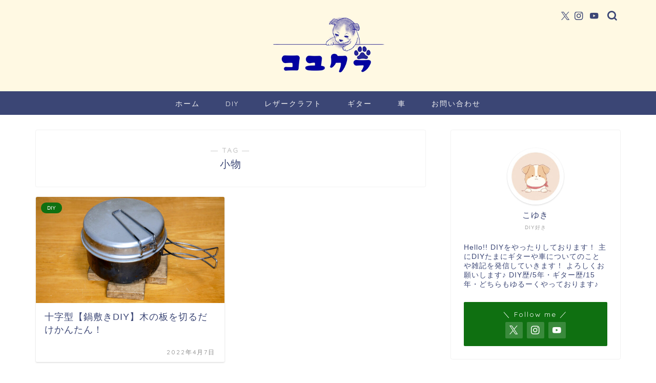

--- FILE ---
content_type: text/html; charset=utf-8
request_url: https://www.google.com/recaptcha/api2/anchor?ar=1&k=6Lc5z_kqAAAAAJdf0U7D-WdOO06ECISdPS-PvZUW&co=aHR0cHM6Ly9rb3l1a2ktY3JhZnQuY29tOjQ0Mw..&hl=en&v=N67nZn4AqZkNcbeMu4prBgzg&size=invisible&anchor-ms=20000&execute-ms=30000&cb=te6q7dq9od2h
body_size: 48925
content:
<!DOCTYPE HTML><html dir="ltr" lang="en"><head><meta http-equiv="Content-Type" content="text/html; charset=UTF-8">
<meta http-equiv="X-UA-Compatible" content="IE=edge">
<title>reCAPTCHA</title>
<style type="text/css">
/* cyrillic-ext */
@font-face {
  font-family: 'Roboto';
  font-style: normal;
  font-weight: 400;
  font-stretch: 100%;
  src: url(//fonts.gstatic.com/s/roboto/v48/KFO7CnqEu92Fr1ME7kSn66aGLdTylUAMa3GUBHMdazTgWw.woff2) format('woff2');
  unicode-range: U+0460-052F, U+1C80-1C8A, U+20B4, U+2DE0-2DFF, U+A640-A69F, U+FE2E-FE2F;
}
/* cyrillic */
@font-face {
  font-family: 'Roboto';
  font-style: normal;
  font-weight: 400;
  font-stretch: 100%;
  src: url(//fonts.gstatic.com/s/roboto/v48/KFO7CnqEu92Fr1ME7kSn66aGLdTylUAMa3iUBHMdazTgWw.woff2) format('woff2');
  unicode-range: U+0301, U+0400-045F, U+0490-0491, U+04B0-04B1, U+2116;
}
/* greek-ext */
@font-face {
  font-family: 'Roboto';
  font-style: normal;
  font-weight: 400;
  font-stretch: 100%;
  src: url(//fonts.gstatic.com/s/roboto/v48/KFO7CnqEu92Fr1ME7kSn66aGLdTylUAMa3CUBHMdazTgWw.woff2) format('woff2');
  unicode-range: U+1F00-1FFF;
}
/* greek */
@font-face {
  font-family: 'Roboto';
  font-style: normal;
  font-weight: 400;
  font-stretch: 100%;
  src: url(//fonts.gstatic.com/s/roboto/v48/KFO7CnqEu92Fr1ME7kSn66aGLdTylUAMa3-UBHMdazTgWw.woff2) format('woff2');
  unicode-range: U+0370-0377, U+037A-037F, U+0384-038A, U+038C, U+038E-03A1, U+03A3-03FF;
}
/* math */
@font-face {
  font-family: 'Roboto';
  font-style: normal;
  font-weight: 400;
  font-stretch: 100%;
  src: url(//fonts.gstatic.com/s/roboto/v48/KFO7CnqEu92Fr1ME7kSn66aGLdTylUAMawCUBHMdazTgWw.woff2) format('woff2');
  unicode-range: U+0302-0303, U+0305, U+0307-0308, U+0310, U+0312, U+0315, U+031A, U+0326-0327, U+032C, U+032F-0330, U+0332-0333, U+0338, U+033A, U+0346, U+034D, U+0391-03A1, U+03A3-03A9, U+03B1-03C9, U+03D1, U+03D5-03D6, U+03F0-03F1, U+03F4-03F5, U+2016-2017, U+2034-2038, U+203C, U+2040, U+2043, U+2047, U+2050, U+2057, U+205F, U+2070-2071, U+2074-208E, U+2090-209C, U+20D0-20DC, U+20E1, U+20E5-20EF, U+2100-2112, U+2114-2115, U+2117-2121, U+2123-214F, U+2190, U+2192, U+2194-21AE, U+21B0-21E5, U+21F1-21F2, U+21F4-2211, U+2213-2214, U+2216-22FF, U+2308-230B, U+2310, U+2319, U+231C-2321, U+2336-237A, U+237C, U+2395, U+239B-23B7, U+23D0, U+23DC-23E1, U+2474-2475, U+25AF, U+25B3, U+25B7, U+25BD, U+25C1, U+25CA, U+25CC, U+25FB, U+266D-266F, U+27C0-27FF, U+2900-2AFF, U+2B0E-2B11, U+2B30-2B4C, U+2BFE, U+3030, U+FF5B, U+FF5D, U+1D400-1D7FF, U+1EE00-1EEFF;
}
/* symbols */
@font-face {
  font-family: 'Roboto';
  font-style: normal;
  font-weight: 400;
  font-stretch: 100%;
  src: url(//fonts.gstatic.com/s/roboto/v48/KFO7CnqEu92Fr1ME7kSn66aGLdTylUAMaxKUBHMdazTgWw.woff2) format('woff2');
  unicode-range: U+0001-000C, U+000E-001F, U+007F-009F, U+20DD-20E0, U+20E2-20E4, U+2150-218F, U+2190, U+2192, U+2194-2199, U+21AF, U+21E6-21F0, U+21F3, U+2218-2219, U+2299, U+22C4-22C6, U+2300-243F, U+2440-244A, U+2460-24FF, U+25A0-27BF, U+2800-28FF, U+2921-2922, U+2981, U+29BF, U+29EB, U+2B00-2BFF, U+4DC0-4DFF, U+FFF9-FFFB, U+10140-1018E, U+10190-1019C, U+101A0, U+101D0-101FD, U+102E0-102FB, U+10E60-10E7E, U+1D2C0-1D2D3, U+1D2E0-1D37F, U+1F000-1F0FF, U+1F100-1F1AD, U+1F1E6-1F1FF, U+1F30D-1F30F, U+1F315, U+1F31C, U+1F31E, U+1F320-1F32C, U+1F336, U+1F378, U+1F37D, U+1F382, U+1F393-1F39F, U+1F3A7-1F3A8, U+1F3AC-1F3AF, U+1F3C2, U+1F3C4-1F3C6, U+1F3CA-1F3CE, U+1F3D4-1F3E0, U+1F3ED, U+1F3F1-1F3F3, U+1F3F5-1F3F7, U+1F408, U+1F415, U+1F41F, U+1F426, U+1F43F, U+1F441-1F442, U+1F444, U+1F446-1F449, U+1F44C-1F44E, U+1F453, U+1F46A, U+1F47D, U+1F4A3, U+1F4B0, U+1F4B3, U+1F4B9, U+1F4BB, U+1F4BF, U+1F4C8-1F4CB, U+1F4D6, U+1F4DA, U+1F4DF, U+1F4E3-1F4E6, U+1F4EA-1F4ED, U+1F4F7, U+1F4F9-1F4FB, U+1F4FD-1F4FE, U+1F503, U+1F507-1F50B, U+1F50D, U+1F512-1F513, U+1F53E-1F54A, U+1F54F-1F5FA, U+1F610, U+1F650-1F67F, U+1F687, U+1F68D, U+1F691, U+1F694, U+1F698, U+1F6AD, U+1F6B2, U+1F6B9-1F6BA, U+1F6BC, U+1F6C6-1F6CF, U+1F6D3-1F6D7, U+1F6E0-1F6EA, U+1F6F0-1F6F3, U+1F6F7-1F6FC, U+1F700-1F7FF, U+1F800-1F80B, U+1F810-1F847, U+1F850-1F859, U+1F860-1F887, U+1F890-1F8AD, U+1F8B0-1F8BB, U+1F8C0-1F8C1, U+1F900-1F90B, U+1F93B, U+1F946, U+1F984, U+1F996, U+1F9E9, U+1FA00-1FA6F, U+1FA70-1FA7C, U+1FA80-1FA89, U+1FA8F-1FAC6, U+1FACE-1FADC, U+1FADF-1FAE9, U+1FAF0-1FAF8, U+1FB00-1FBFF;
}
/* vietnamese */
@font-face {
  font-family: 'Roboto';
  font-style: normal;
  font-weight: 400;
  font-stretch: 100%;
  src: url(//fonts.gstatic.com/s/roboto/v48/KFO7CnqEu92Fr1ME7kSn66aGLdTylUAMa3OUBHMdazTgWw.woff2) format('woff2');
  unicode-range: U+0102-0103, U+0110-0111, U+0128-0129, U+0168-0169, U+01A0-01A1, U+01AF-01B0, U+0300-0301, U+0303-0304, U+0308-0309, U+0323, U+0329, U+1EA0-1EF9, U+20AB;
}
/* latin-ext */
@font-face {
  font-family: 'Roboto';
  font-style: normal;
  font-weight: 400;
  font-stretch: 100%;
  src: url(//fonts.gstatic.com/s/roboto/v48/KFO7CnqEu92Fr1ME7kSn66aGLdTylUAMa3KUBHMdazTgWw.woff2) format('woff2');
  unicode-range: U+0100-02BA, U+02BD-02C5, U+02C7-02CC, U+02CE-02D7, U+02DD-02FF, U+0304, U+0308, U+0329, U+1D00-1DBF, U+1E00-1E9F, U+1EF2-1EFF, U+2020, U+20A0-20AB, U+20AD-20C0, U+2113, U+2C60-2C7F, U+A720-A7FF;
}
/* latin */
@font-face {
  font-family: 'Roboto';
  font-style: normal;
  font-weight: 400;
  font-stretch: 100%;
  src: url(//fonts.gstatic.com/s/roboto/v48/KFO7CnqEu92Fr1ME7kSn66aGLdTylUAMa3yUBHMdazQ.woff2) format('woff2');
  unicode-range: U+0000-00FF, U+0131, U+0152-0153, U+02BB-02BC, U+02C6, U+02DA, U+02DC, U+0304, U+0308, U+0329, U+2000-206F, U+20AC, U+2122, U+2191, U+2193, U+2212, U+2215, U+FEFF, U+FFFD;
}
/* cyrillic-ext */
@font-face {
  font-family: 'Roboto';
  font-style: normal;
  font-weight: 500;
  font-stretch: 100%;
  src: url(//fonts.gstatic.com/s/roboto/v48/KFO7CnqEu92Fr1ME7kSn66aGLdTylUAMa3GUBHMdazTgWw.woff2) format('woff2');
  unicode-range: U+0460-052F, U+1C80-1C8A, U+20B4, U+2DE0-2DFF, U+A640-A69F, U+FE2E-FE2F;
}
/* cyrillic */
@font-face {
  font-family: 'Roboto';
  font-style: normal;
  font-weight: 500;
  font-stretch: 100%;
  src: url(//fonts.gstatic.com/s/roboto/v48/KFO7CnqEu92Fr1ME7kSn66aGLdTylUAMa3iUBHMdazTgWw.woff2) format('woff2');
  unicode-range: U+0301, U+0400-045F, U+0490-0491, U+04B0-04B1, U+2116;
}
/* greek-ext */
@font-face {
  font-family: 'Roboto';
  font-style: normal;
  font-weight: 500;
  font-stretch: 100%;
  src: url(//fonts.gstatic.com/s/roboto/v48/KFO7CnqEu92Fr1ME7kSn66aGLdTylUAMa3CUBHMdazTgWw.woff2) format('woff2');
  unicode-range: U+1F00-1FFF;
}
/* greek */
@font-face {
  font-family: 'Roboto';
  font-style: normal;
  font-weight: 500;
  font-stretch: 100%;
  src: url(//fonts.gstatic.com/s/roboto/v48/KFO7CnqEu92Fr1ME7kSn66aGLdTylUAMa3-UBHMdazTgWw.woff2) format('woff2');
  unicode-range: U+0370-0377, U+037A-037F, U+0384-038A, U+038C, U+038E-03A1, U+03A3-03FF;
}
/* math */
@font-face {
  font-family: 'Roboto';
  font-style: normal;
  font-weight: 500;
  font-stretch: 100%;
  src: url(//fonts.gstatic.com/s/roboto/v48/KFO7CnqEu92Fr1ME7kSn66aGLdTylUAMawCUBHMdazTgWw.woff2) format('woff2');
  unicode-range: U+0302-0303, U+0305, U+0307-0308, U+0310, U+0312, U+0315, U+031A, U+0326-0327, U+032C, U+032F-0330, U+0332-0333, U+0338, U+033A, U+0346, U+034D, U+0391-03A1, U+03A3-03A9, U+03B1-03C9, U+03D1, U+03D5-03D6, U+03F0-03F1, U+03F4-03F5, U+2016-2017, U+2034-2038, U+203C, U+2040, U+2043, U+2047, U+2050, U+2057, U+205F, U+2070-2071, U+2074-208E, U+2090-209C, U+20D0-20DC, U+20E1, U+20E5-20EF, U+2100-2112, U+2114-2115, U+2117-2121, U+2123-214F, U+2190, U+2192, U+2194-21AE, U+21B0-21E5, U+21F1-21F2, U+21F4-2211, U+2213-2214, U+2216-22FF, U+2308-230B, U+2310, U+2319, U+231C-2321, U+2336-237A, U+237C, U+2395, U+239B-23B7, U+23D0, U+23DC-23E1, U+2474-2475, U+25AF, U+25B3, U+25B7, U+25BD, U+25C1, U+25CA, U+25CC, U+25FB, U+266D-266F, U+27C0-27FF, U+2900-2AFF, U+2B0E-2B11, U+2B30-2B4C, U+2BFE, U+3030, U+FF5B, U+FF5D, U+1D400-1D7FF, U+1EE00-1EEFF;
}
/* symbols */
@font-face {
  font-family: 'Roboto';
  font-style: normal;
  font-weight: 500;
  font-stretch: 100%;
  src: url(//fonts.gstatic.com/s/roboto/v48/KFO7CnqEu92Fr1ME7kSn66aGLdTylUAMaxKUBHMdazTgWw.woff2) format('woff2');
  unicode-range: U+0001-000C, U+000E-001F, U+007F-009F, U+20DD-20E0, U+20E2-20E4, U+2150-218F, U+2190, U+2192, U+2194-2199, U+21AF, U+21E6-21F0, U+21F3, U+2218-2219, U+2299, U+22C4-22C6, U+2300-243F, U+2440-244A, U+2460-24FF, U+25A0-27BF, U+2800-28FF, U+2921-2922, U+2981, U+29BF, U+29EB, U+2B00-2BFF, U+4DC0-4DFF, U+FFF9-FFFB, U+10140-1018E, U+10190-1019C, U+101A0, U+101D0-101FD, U+102E0-102FB, U+10E60-10E7E, U+1D2C0-1D2D3, U+1D2E0-1D37F, U+1F000-1F0FF, U+1F100-1F1AD, U+1F1E6-1F1FF, U+1F30D-1F30F, U+1F315, U+1F31C, U+1F31E, U+1F320-1F32C, U+1F336, U+1F378, U+1F37D, U+1F382, U+1F393-1F39F, U+1F3A7-1F3A8, U+1F3AC-1F3AF, U+1F3C2, U+1F3C4-1F3C6, U+1F3CA-1F3CE, U+1F3D4-1F3E0, U+1F3ED, U+1F3F1-1F3F3, U+1F3F5-1F3F7, U+1F408, U+1F415, U+1F41F, U+1F426, U+1F43F, U+1F441-1F442, U+1F444, U+1F446-1F449, U+1F44C-1F44E, U+1F453, U+1F46A, U+1F47D, U+1F4A3, U+1F4B0, U+1F4B3, U+1F4B9, U+1F4BB, U+1F4BF, U+1F4C8-1F4CB, U+1F4D6, U+1F4DA, U+1F4DF, U+1F4E3-1F4E6, U+1F4EA-1F4ED, U+1F4F7, U+1F4F9-1F4FB, U+1F4FD-1F4FE, U+1F503, U+1F507-1F50B, U+1F50D, U+1F512-1F513, U+1F53E-1F54A, U+1F54F-1F5FA, U+1F610, U+1F650-1F67F, U+1F687, U+1F68D, U+1F691, U+1F694, U+1F698, U+1F6AD, U+1F6B2, U+1F6B9-1F6BA, U+1F6BC, U+1F6C6-1F6CF, U+1F6D3-1F6D7, U+1F6E0-1F6EA, U+1F6F0-1F6F3, U+1F6F7-1F6FC, U+1F700-1F7FF, U+1F800-1F80B, U+1F810-1F847, U+1F850-1F859, U+1F860-1F887, U+1F890-1F8AD, U+1F8B0-1F8BB, U+1F8C0-1F8C1, U+1F900-1F90B, U+1F93B, U+1F946, U+1F984, U+1F996, U+1F9E9, U+1FA00-1FA6F, U+1FA70-1FA7C, U+1FA80-1FA89, U+1FA8F-1FAC6, U+1FACE-1FADC, U+1FADF-1FAE9, U+1FAF0-1FAF8, U+1FB00-1FBFF;
}
/* vietnamese */
@font-face {
  font-family: 'Roboto';
  font-style: normal;
  font-weight: 500;
  font-stretch: 100%;
  src: url(//fonts.gstatic.com/s/roboto/v48/KFO7CnqEu92Fr1ME7kSn66aGLdTylUAMa3OUBHMdazTgWw.woff2) format('woff2');
  unicode-range: U+0102-0103, U+0110-0111, U+0128-0129, U+0168-0169, U+01A0-01A1, U+01AF-01B0, U+0300-0301, U+0303-0304, U+0308-0309, U+0323, U+0329, U+1EA0-1EF9, U+20AB;
}
/* latin-ext */
@font-face {
  font-family: 'Roboto';
  font-style: normal;
  font-weight: 500;
  font-stretch: 100%;
  src: url(//fonts.gstatic.com/s/roboto/v48/KFO7CnqEu92Fr1ME7kSn66aGLdTylUAMa3KUBHMdazTgWw.woff2) format('woff2');
  unicode-range: U+0100-02BA, U+02BD-02C5, U+02C7-02CC, U+02CE-02D7, U+02DD-02FF, U+0304, U+0308, U+0329, U+1D00-1DBF, U+1E00-1E9F, U+1EF2-1EFF, U+2020, U+20A0-20AB, U+20AD-20C0, U+2113, U+2C60-2C7F, U+A720-A7FF;
}
/* latin */
@font-face {
  font-family: 'Roboto';
  font-style: normal;
  font-weight: 500;
  font-stretch: 100%;
  src: url(//fonts.gstatic.com/s/roboto/v48/KFO7CnqEu92Fr1ME7kSn66aGLdTylUAMa3yUBHMdazQ.woff2) format('woff2');
  unicode-range: U+0000-00FF, U+0131, U+0152-0153, U+02BB-02BC, U+02C6, U+02DA, U+02DC, U+0304, U+0308, U+0329, U+2000-206F, U+20AC, U+2122, U+2191, U+2193, U+2212, U+2215, U+FEFF, U+FFFD;
}
/* cyrillic-ext */
@font-face {
  font-family: 'Roboto';
  font-style: normal;
  font-weight: 900;
  font-stretch: 100%;
  src: url(//fonts.gstatic.com/s/roboto/v48/KFO7CnqEu92Fr1ME7kSn66aGLdTylUAMa3GUBHMdazTgWw.woff2) format('woff2');
  unicode-range: U+0460-052F, U+1C80-1C8A, U+20B4, U+2DE0-2DFF, U+A640-A69F, U+FE2E-FE2F;
}
/* cyrillic */
@font-face {
  font-family: 'Roboto';
  font-style: normal;
  font-weight: 900;
  font-stretch: 100%;
  src: url(//fonts.gstatic.com/s/roboto/v48/KFO7CnqEu92Fr1ME7kSn66aGLdTylUAMa3iUBHMdazTgWw.woff2) format('woff2');
  unicode-range: U+0301, U+0400-045F, U+0490-0491, U+04B0-04B1, U+2116;
}
/* greek-ext */
@font-face {
  font-family: 'Roboto';
  font-style: normal;
  font-weight: 900;
  font-stretch: 100%;
  src: url(//fonts.gstatic.com/s/roboto/v48/KFO7CnqEu92Fr1ME7kSn66aGLdTylUAMa3CUBHMdazTgWw.woff2) format('woff2');
  unicode-range: U+1F00-1FFF;
}
/* greek */
@font-face {
  font-family: 'Roboto';
  font-style: normal;
  font-weight: 900;
  font-stretch: 100%;
  src: url(//fonts.gstatic.com/s/roboto/v48/KFO7CnqEu92Fr1ME7kSn66aGLdTylUAMa3-UBHMdazTgWw.woff2) format('woff2');
  unicode-range: U+0370-0377, U+037A-037F, U+0384-038A, U+038C, U+038E-03A1, U+03A3-03FF;
}
/* math */
@font-face {
  font-family: 'Roboto';
  font-style: normal;
  font-weight: 900;
  font-stretch: 100%;
  src: url(//fonts.gstatic.com/s/roboto/v48/KFO7CnqEu92Fr1ME7kSn66aGLdTylUAMawCUBHMdazTgWw.woff2) format('woff2');
  unicode-range: U+0302-0303, U+0305, U+0307-0308, U+0310, U+0312, U+0315, U+031A, U+0326-0327, U+032C, U+032F-0330, U+0332-0333, U+0338, U+033A, U+0346, U+034D, U+0391-03A1, U+03A3-03A9, U+03B1-03C9, U+03D1, U+03D5-03D6, U+03F0-03F1, U+03F4-03F5, U+2016-2017, U+2034-2038, U+203C, U+2040, U+2043, U+2047, U+2050, U+2057, U+205F, U+2070-2071, U+2074-208E, U+2090-209C, U+20D0-20DC, U+20E1, U+20E5-20EF, U+2100-2112, U+2114-2115, U+2117-2121, U+2123-214F, U+2190, U+2192, U+2194-21AE, U+21B0-21E5, U+21F1-21F2, U+21F4-2211, U+2213-2214, U+2216-22FF, U+2308-230B, U+2310, U+2319, U+231C-2321, U+2336-237A, U+237C, U+2395, U+239B-23B7, U+23D0, U+23DC-23E1, U+2474-2475, U+25AF, U+25B3, U+25B7, U+25BD, U+25C1, U+25CA, U+25CC, U+25FB, U+266D-266F, U+27C0-27FF, U+2900-2AFF, U+2B0E-2B11, U+2B30-2B4C, U+2BFE, U+3030, U+FF5B, U+FF5D, U+1D400-1D7FF, U+1EE00-1EEFF;
}
/* symbols */
@font-face {
  font-family: 'Roboto';
  font-style: normal;
  font-weight: 900;
  font-stretch: 100%;
  src: url(//fonts.gstatic.com/s/roboto/v48/KFO7CnqEu92Fr1ME7kSn66aGLdTylUAMaxKUBHMdazTgWw.woff2) format('woff2');
  unicode-range: U+0001-000C, U+000E-001F, U+007F-009F, U+20DD-20E0, U+20E2-20E4, U+2150-218F, U+2190, U+2192, U+2194-2199, U+21AF, U+21E6-21F0, U+21F3, U+2218-2219, U+2299, U+22C4-22C6, U+2300-243F, U+2440-244A, U+2460-24FF, U+25A0-27BF, U+2800-28FF, U+2921-2922, U+2981, U+29BF, U+29EB, U+2B00-2BFF, U+4DC0-4DFF, U+FFF9-FFFB, U+10140-1018E, U+10190-1019C, U+101A0, U+101D0-101FD, U+102E0-102FB, U+10E60-10E7E, U+1D2C0-1D2D3, U+1D2E0-1D37F, U+1F000-1F0FF, U+1F100-1F1AD, U+1F1E6-1F1FF, U+1F30D-1F30F, U+1F315, U+1F31C, U+1F31E, U+1F320-1F32C, U+1F336, U+1F378, U+1F37D, U+1F382, U+1F393-1F39F, U+1F3A7-1F3A8, U+1F3AC-1F3AF, U+1F3C2, U+1F3C4-1F3C6, U+1F3CA-1F3CE, U+1F3D4-1F3E0, U+1F3ED, U+1F3F1-1F3F3, U+1F3F5-1F3F7, U+1F408, U+1F415, U+1F41F, U+1F426, U+1F43F, U+1F441-1F442, U+1F444, U+1F446-1F449, U+1F44C-1F44E, U+1F453, U+1F46A, U+1F47D, U+1F4A3, U+1F4B0, U+1F4B3, U+1F4B9, U+1F4BB, U+1F4BF, U+1F4C8-1F4CB, U+1F4D6, U+1F4DA, U+1F4DF, U+1F4E3-1F4E6, U+1F4EA-1F4ED, U+1F4F7, U+1F4F9-1F4FB, U+1F4FD-1F4FE, U+1F503, U+1F507-1F50B, U+1F50D, U+1F512-1F513, U+1F53E-1F54A, U+1F54F-1F5FA, U+1F610, U+1F650-1F67F, U+1F687, U+1F68D, U+1F691, U+1F694, U+1F698, U+1F6AD, U+1F6B2, U+1F6B9-1F6BA, U+1F6BC, U+1F6C6-1F6CF, U+1F6D3-1F6D7, U+1F6E0-1F6EA, U+1F6F0-1F6F3, U+1F6F7-1F6FC, U+1F700-1F7FF, U+1F800-1F80B, U+1F810-1F847, U+1F850-1F859, U+1F860-1F887, U+1F890-1F8AD, U+1F8B0-1F8BB, U+1F8C0-1F8C1, U+1F900-1F90B, U+1F93B, U+1F946, U+1F984, U+1F996, U+1F9E9, U+1FA00-1FA6F, U+1FA70-1FA7C, U+1FA80-1FA89, U+1FA8F-1FAC6, U+1FACE-1FADC, U+1FADF-1FAE9, U+1FAF0-1FAF8, U+1FB00-1FBFF;
}
/* vietnamese */
@font-face {
  font-family: 'Roboto';
  font-style: normal;
  font-weight: 900;
  font-stretch: 100%;
  src: url(//fonts.gstatic.com/s/roboto/v48/KFO7CnqEu92Fr1ME7kSn66aGLdTylUAMa3OUBHMdazTgWw.woff2) format('woff2');
  unicode-range: U+0102-0103, U+0110-0111, U+0128-0129, U+0168-0169, U+01A0-01A1, U+01AF-01B0, U+0300-0301, U+0303-0304, U+0308-0309, U+0323, U+0329, U+1EA0-1EF9, U+20AB;
}
/* latin-ext */
@font-face {
  font-family: 'Roboto';
  font-style: normal;
  font-weight: 900;
  font-stretch: 100%;
  src: url(//fonts.gstatic.com/s/roboto/v48/KFO7CnqEu92Fr1ME7kSn66aGLdTylUAMa3KUBHMdazTgWw.woff2) format('woff2');
  unicode-range: U+0100-02BA, U+02BD-02C5, U+02C7-02CC, U+02CE-02D7, U+02DD-02FF, U+0304, U+0308, U+0329, U+1D00-1DBF, U+1E00-1E9F, U+1EF2-1EFF, U+2020, U+20A0-20AB, U+20AD-20C0, U+2113, U+2C60-2C7F, U+A720-A7FF;
}
/* latin */
@font-face {
  font-family: 'Roboto';
  font-style: normal;
  font-weight: 900;
  font-stretch: 100%;
  src: url(//fonts.gstatic.com/s/roboto/v48/KFO7CnqEu92Fr1ME7kSn66aGLdTylUAMa3yUBHMdazQ.woff2) format('woff2');
  unicode-range: U+0000-00FF, U+0131, U+0152-0153, U+02BB-02BC, U+02C6, U+02DA, U+02DC, U+0304, U+0308, U+0329, U+2000-206F, U+20AC, U+2122, U+2191, U+2193, U+2212, U+2215, U+FEFF, U+FFFD;
}

</style>
<link rel="stylesheet" type="text/css" href="https://www.gstatic.com/recaptcha/releases/N67nZn4AqZkNcbeMu4prBgzg/styles__ltr.css">
<script nonce="khVeGyzUfKQdWNk0epbzDw" type="text/javascript">window['__recaptcha_api'] = 'https://www.google.com/recaptcha/api2/';</script>
<script type="text/javascript" src="https://www.gstatic.com/recaptcha/releases/N67nZn4AqZkNcbeMu4prBgzg/recaptcha__en.js" nonce="khVeGyzUfKQdWNk0epbzDw">
      
    </script></head>
<body><div id="rc-anchor-alert" class="rc-anchor-alert"></div>
<input type="hidden" id="recaptcha-token" value="[base64]">
<script type="text/javascript" nonce="khVeGyzUfKQdWNk0epbzDw">
      recaptcha.anchor.Main.init("[\x22ainput\x22,[\x22bgdata\x22,\x22\x22,\[base64]/[base64]/[base64]/ZyhXLGgpOnEoW04sMjEsbF0sVywwKSxoKSxmYWxzZSxmYWxzZSl9Y2F0Y2goayl7RygzNTgsVyk/[base64]/[base64]/[base64]/[base64]/[base64]/[base64]/[base64]/bmV3IEJbT10oRFswXSk6dz09Mj9uZXcgQltPXShEWzBdLERbMV0pOnc9PTM/bmV3IEJbT10oRFswXSxEWzFdLERbMl0pOnc9PTQ/[base64]/[base64]/[base64]/[base64]/[base64]\\u003d\x22,\[base64]\\u003d\x22,\x22w4cew71sw41tw4w4w4HDk8OOTcKiWMKzwozCpMOnwpR/bMOKDgzCtMK4w4rCucKGwoUMNUjCukbCusOCND0Pw47DrMKWHxnCkkzDpz9Lw5TCq8OJdghAaUEtwogYw5zCtDY7w5BGeMO8wrAmw58zw6PCqQJAw7Z+wqPDoGNVEsKHN8OBE1/[base64]/w5kjXMOUw55wGMKKfMOLDzFbw5DDlAzCg13CpkbDiWzCglbDglAXUjjCjljDlFFLbsOmwpoDwrFdwpgxwrZOw4FtXMOCNDLDoV5hB8Kuw7M2cy5+wrJXOcKCw4plw6nCtcO+wqtLJ8OVwq85FcKdwq/DkMKCw7bCpgt7woDCpg0WG8KJEsKvWcKqw4ZSwqwvw41VVFfCrsOGE33CssKoMF1jw5bDkjw5aDTCiMO2w44dwroVOxR/f8OKwqjDmFLDkMOcZsKrYsKGC8OJWG7CrMOhw4/DqSIuw4bDv8KJwr/DpyxTworCm8K/[base64]/[base64]/w59RwqrDuMOzwq8rw6/Cs8KPw7fCnyLDsXNEUsO/wrk6OH7CgsK7w5fCicOnwobCmVnClMOfw4bCsirDoMOvw4TCkcKGw4BPPwRPAcOrwpE9wrlSFcOCXh0nX8KEK03Dm8KeB8K1w4bCpDXCqCNwbWR+woTDgAs3cXzCtMKKGwnDssKew7JaNU/ClA/DicKnw5g9w5rDh8O/TSLDtcO4w5cCT8K8wrTCucKbaiorel/DslZXwrF6L8KcFsKwwp4Swq8rw5nCjMO3IsKIw75PwqbCsMOpwqYww5zCkjPDgsO5PWlEwrHCh2YWE8KXecOkwpPCrMOEw5XDlHLClMKYf3Niw7LDiGHCklXDqlrDnsKJwqIGwonCtsOCwqV5ShFSPcKiUUMkwqTCkyNPOgV1TsOBWMOzwq/Don0Kwq7DnCpIw4/DtMOowoN9woTCuFrCtWvCr8KqY8KRE8Opw58NwodewrbCpsO3WW5/VT7CjMK+w4Bww7jCgCYXw5xVPsKowo7DlsKERcOkw7nDtcKdw6Y6w61eInlawok1DSvCmg3DhMKiOnjCpnDDgSUbHcO9wqbDlWERw5XClMKHGFBaw6fDgsOrVcKyBQHDuxjCmDsswpJrSW7Co8Kvw7ZIZ1fDqB/[base64]/Dh8OGOUHCgTLCnGHCsXPCpsOofsORaMKzU33DrMK/[base64]/DicKHKjBnwqwow590wpTDvMOSdVQbYcKMw4PCphjDkw/CrMKnwpDCsUtTewgiwpNrwqDCh2zDuF/CsQBCwoTCtWrDnnLCvyXDjsOPw7R0w49wA0zDgsKBwrE1w4MJK8KDw4nDjMOHwrDCsAhbwoLCl8KgE8OTwpvDiMKew5hkw5XDncKcw58ew6/Cm8Kiw6E2w6bDrncPwoTCpMKKw7ZVwocPw5MsccO0QzzDu1zDjcKVwqo3wo3DmcO3dWXCnMKbwqzCtGtrLcKiw74jwqvCjsKAWMK3XR3CvirChCLDv2EpOcORYE7CusOxwotIwrIEbMKRwoDCnijCtsODEEfCvV4bF8KBX8K1FELDmDPCnHDDullGOMK5w6/DryJiOU5zCTpOXE9ow6pxLCnDm07Dl8KLw7DDnkAnb1DDiV0lLFfCusO+w44FS8KLE1RJwqFFXnl5woHDusO3w7rCqS0pwod4fiQdwrxUw6rCqhd0wo1oK8KDwo7DoMO/w505w7ZSPcOFwqvDscKEO8O+wpnDon/[base64]/[base64]/Dll9yTX3CsT8XworDkHvChCoCU8Kzw53DrsOJw5PCuhl5LMO2HCo5w75GwrPDuy/CtMKiw7UMw4TDr8ONVMO8G8KMdsK+DMOIwr8SdcOhLWhuWMKuwrTCq8KiwqjDvMKGw6fCj8O2IWteA3TCjcOxN25kdQAxeg5aw4rCjsK4GwbCn8KbPXXCuFRSwp88w6/CpcK3w5dCGMKlwp9LQF7CucKGw5ZDAT3DgT5dw77ClMOLw4XCkhnDtCbDocK3wpUUw6oefjpuw7PDuiPDvsKww6Jqw7nCuMO6ZMK0wq9qwoRuwrnDvVPChcOTOljCkcOWw6rDvcKcXsKCw7howq9fdEsnbSh5E0DCkXd9w5Ezw6jDl8K/w7jDo8O8DcOYwrAVc8KZX8K5w4nChWsWZCfConnCgkHDk8Knw6TDscOlwpMjw4cDZBzDqQ/CoArCpx3Dq8OYwoJYOsKNwqdvTMKkMMKpJMOcw4zCvMK9w6JOwq1Nw7vDjjk3wpYEwp/[base64]/Hktbw4AtwrtewrVENWNuEwDDvMKJXQPCrj4tw6DClMK0w6jCqEjDumbCr8KBw68cw6DDuW17IsOhw4cgw5vCtg3DkRrDq8Ojw5HCgAnCusOAwpvCp0HDqMOjw7XCvsKywqfDk38WX8KQw6IOw6PCpsOoQHHCisOjdX7CtC/DoQMwwpLDkBrCtlrDocKQDG3CpcKYw7lEfcKRMSIBOgTDnHoawohTAjXDuWLDn8K1w6gtwoYdw5o4OsKAw6lZLMO6wpIwamU7w7bDpsOPHMOhUyE3wpFkasKFwpBfZktDw7nDnsOaw7YIVWvCosOxGcODwrXDgcKBw5LDvhTChMKaAgjDmlfChG7DsHleNsKww5/ChTLCuz03XxTDqiQXwpTDhMKMBQUyw40Kw4wwwrDCsMKKw6whw6Bxwp7DosKefsOQYcKqYsK5w6HCrsO0wpkseMKtRWxXwprDtsKMTAZ1ByI4bEo5wqfCr2kIQx0Iaj/DrxLDgVfCkGghwrfDvxc/[base64]/S8OzGsOYbiXCkMO3XFLDjQbCgcKZZMOTIX4LYMOCwq5HZ8ODaAPDjcOdAcKJw4BzwrY9AnHDjcOdVsKkalDCpsKRw60Dw6Uxw6fDksOKw5h+cWM3f8Kpw6w5b8O1woYPwpdWwpUQecKYQj/CrsO1PcK7dMO4IzrCicOXwoXCjsOqa3ptw57Dug4tIj3DmHLDmAxcw43DgwjDlDtwcX/[base64]/DmyhSDk1LNcKxb8KjNMKxe2QDQMO/[base64]/Dlx8QwrUmwqBmW8K2woF/BULCusOew6MvXFw/FsKqwrDDmn0YNGXDlA3CiMOxwqtww7LDhzjDhcOVc8OQwqrCusOFwqJew6F8wrnDmsOYwokUwqRMwobCu8OEbsOEZcOwEFVIdMOFw6XCmcKNPMKww7XDkX7DhcOMEQvDuMOZVDklwrMgIcOJG8KMOsKQK8OIw7jDjQIewo5FwrpOwrMxw4bDmMKHwr/DtxnDnnfDv3ZYVcOGd8OAwpZiw4XCmwHDusOkc8Osw4YDMgY7w4sQw6wkYsKOw547Jxo7w7rChwwjS8OYck7ChBt+wqs7a3fCm8OfScKUw5bCk3IKw5DCqsKNcQ/[base64]/[base64]/[base64]/CuMOYwoDClGbCvRZiw6/ClMOgw7sPSWhFNsK7CBHCqz/ClAEcwpPDr8OQw5bDvTXDpg9eADl4SMKCwrUwNsO5w49nwq9CMcKuwrHDhsOIw5Utw4fChS9nMzjCrMOLw6lZaMKBw7TDrMKMw7PCuAc/wpVDfSsrH2cPw4Iqwqppw4loFMKAOcOdw4nDumhJPcOJw6/DmcObIltxw6XCiE3CqG3Dnh7Ct8K9UCRlOcO8ZMOtwpdBw5nCjS3CksK7w4TCqMOqwo4seUsZQsOBBH7Cm8O9EXs+wr81wr/Do8O4w4bCpMOFwr3CojVdw4HCnMK7wp5ywq7DmwpYwqzDvMKNw6BrwpE2LcK4HsOEw4XDlUF2YRR4wo7DsMKQwrXClEnDmnnDt3fCtlbCozTDm1kKwporQiPChcOdw4bCrMKKwpxkJx/CuMK2w7DDk09wHsKsw4jDojh4wrkrH3gjw50/[base64]/[base64]/DsnZNw6cXR8Okw4UTw64DLsOgCxLDlcK3T8Kcw6fDuMKbdXk0MMKzwqvDhmZSwojCjk/CnMOSO8OiEivDrkPDpz7CiMOALWbDjhJowqsiJRlcC8O2wrh/C8O4wqLCuGnCqFvDi8KHw4bDjitLw53DnhJaCMKCwrnDhjDDnit9w7PDjAMlworDgsOfa8OiMcKOw6PCgQN/b3fCu35fw6R6Zj7CnBMzwr7ChsK+eUAywpp1wpl0wqtQw5IcN8KUcMOFwq1mwoEnWyzDsFgmKcOzwrfDrRUNwpNqwoTDncO+BsKjEsO1AGJWwqQ8wqjCqcK0ecKVBjdvAcOSHmbDkRLDjzzDrsK+NMKHw5orNMKLw6LDtB5Dw6jCtMOGVcKYwrzCkCfDqnJywo4pw4I/wpdnw60ew7xrbcK6UMOcw7zDocOgEMKxEhfDvSMfdMOWwqnDt8Ofw75dSMOOBMOvwqnDvMKcXFhCwq7CvQfDkMO4OsKyw5bCvFDCi2xQY8OOTjtrMsKZw5pBw7JHwrzDt8OEbQ0iw4TDmxnDqsK2LWRkwqLCmATCocOlwr3Du3DCjzktLELCmTEULsOsw73Dkk7CtMO/[base64]/[base64]/w7xPLm3DkyPCscOuw7DCqFdtCx7DkzFdUsO4wpx6KxJIVmFOZydvD3HCo17Cm8K2WD/[base64]/CuB/[base64]/DmsKOwpHCoMOPFsKJw70LVsK/wq1/wpPCtHgNwpJTwq/Dg2jDmg0XNcOyEMOyfS9Cwp0kWcObT8K4S1l+KkjCvjDCk1HDgCLCpsK6NsO0wp/DklBlwpUEH8KqE1nCicO2w7Zmf21Tw7Q5w6xiYsKpwrgsJDLDkRQrw59KwqInCUQ/wrzClsOEBnLCl2PChsKqZsKlL8KRYztDfcO4wpHDpMKMw4hbTcKbw593IA8HchnDncKnwpJFwpZoKsKgwrNGVVtGeTTDpw4swr7DmsKiwoDCtjxEw5YGQi7CisK5CVFZwrXCjMKkCgMLLD/CqcOCw7V1w7LCr8KGV301wrZsasOBbsKnXl3DoQUrw5ZhwqvDrMKQY8KdCiM1wqrCtkVXwqbDg8KkwpLConwkaBTCqMKEwpdlAFpjE8KqGi5Dw4ZJwoIHQXHDusO9H8OXwqF3w49awr9mw5xwwpR0w6/Ck0TDj3waMsKTHREQOsOXdMK+VlHCkDAPHXJVIgI6CMKpwqBww7oswqTDtsKjCsKeIMOOw6TChsOick7Ck8Kaw6XDhBg/wo5uw4HCrsKwNMKdHcObN1dFwqt2cMObO1kiwpjCpzHDj15owpRhaDDDjcK8AmtlXwbDk8OTwrw2MMKIw7PCp8OUw4DCkSAFQFPCr8KjwqHCgGgRwpbDvMOHwr8vwqnDkMKQwrvClcKeYBwVw63Cs3HDtgk8wo/Dg8K3woctMMKzw5hIP8Kuwp0BLcKJwrvCg8KUWsOCBcKGw4vCi2rDm8K9w4V0bMOdHMOsXsOOw47DvsOYSMO/MADDhjB7wqJUw73DpMKkCsOnB8O7GcOUDWgucCXCjDXCqMKzPDZ6w4kuw7TDiElfKjTCrwFQScKYNsO7w4jCucOtwo/CpFfCrU7DrXlIw6vCkDnClsOewovDthXDlcKYwohDw7pww6Agw4sULwHCthjDk0ERw6fClT5wDcO4woEdwrE6O8KNw5nDj8OTCsKJw6vDmjXDi2fCryjDpsOgdwEaw7osbU1dwqbCuEtCRD/[base64]/Dkm5tw7UQDQ83Pi9lwr8JSEAOEU4TTnPCgj5Pw5XDjy7Do8Kbwo/[base64]/[base64]/wrEFwq/DnF7Cg8KFXVkYVyPDnMKsJcOGwofCucKuWQLDszXDj0Fww4rCr8Oxw4Anwp/ClGLDm3DDkAFrYlY6LcK/fsOeeMOpw5Q4woEvKFvDiG5rwrBxCgbDk8OjwoMbScKlwqJEUF1xw4EJw7IYZ8OUTy7CmkceesOuPi4EN8O8wpQ8wobCn8OiVnPDqALDuU/Cp8K8YVjDmMOaw4DCo3fCiMOsw4PDqk5Fwp/CnsOoAERqwp43wrgKRy/CoUV3BMKGwrAmwqfCpyVkwoxVf8OEYMK3wp/CrcKww6PCik8Uw7Fiwo/[base64]/CvcKXW8KOaU/Du8KQwqfDnkw5KsKnw5DChw5qw7tLwoXCkxd/w51vUwVpKMO+wr92w7YBw5pvJWJXw5AQwptzRH8rd8Okw7XChmdAw4BzXBcKMFDDo8Kqw55HZcOYL8O2LsOHFcKYwoTCoQ8AwonCssKuMsKmw49DPMO+VSp3AFRqwoFkwrpqA8OrLwbDrgwTdsK0wprDv8K2w49wLD/Dn8OXbUJeKcKnworDqsKqw4HDiMOjworDp8OGw43CmFVeacKcwr8OVnImw5nDlyPDg8Obw5jDkMO9VMOkw7PCrcKhwqPCngV4wql3a8O3wodhwqhPw7LCtsO4GGnCuU3CgQhLwpgFP8OXworDrsKQWMOjw4/CvsOGw61DMinDisO4wrfCnsOKbXnDgUU3wq7DmCpmw7PCpWrCpH93ex5fWcOTGHdgXEDDjXHCs8OkwojCt8OEF2XDkVDCmDECX27CosKPw6pjw710wpxOw7NbQBnClHjDvsOCd8KMP8KVTQ4/[base64]/CrcKkwrEywpPDtMOaWEo/LjxDwrtYDsOaw7zDhcOUwrpbfcKzwrIMIMOPwpoiSsO9GkjCuMKvVRzCucO7OG81C8OZw5A2bxtHBWXCtsOEHBMMAi/DglQuw73DthBNwpXDmAfDgSEDw6DDiMODJRDCicOXNcKhw4REOsOTwpdlwpVjwqfClcKEwpI0SVfDh8OAIGY7wr/Ckw9mFcOlEz3DrWQRQnTDmMKtZQfCqcOsw6Zzw7/CoMKkCMK+dj/[base64]/CqWvCnMOdM0dzT8ODKMK/[base64]/w5XDrMKcwp3Dh0Q+FcOtwqLDn8Kaw60MEDAHQcOdw6HCiAc1w4hQw6PDkGVPwqbDgUzCs8Klw7XDs8OAwpjDk8KpfcOVP8KHT8OYw5B/wrxCw49+w5XCucOEwpQDW8KxWUTDoAbCijXCqcKWwpnCpyrCp8O0RWhSdibDoDfDpsO/WMOkQXXDpsK1P1N2ecOyJEvCiMOtMMODwrZOb3hBw6jDrsKqwo3Cogsow5vDp8K3KsKyB8OETj/Dp05qGAbDmXbCiSvDhHANwpJPYsOGw4dEUsOrT8K6WcOcwrZ5ezjCvcKkwpNlfsOTw59nwo/Do04vw7zDojVNfHxBUgXCj8K4w5snwqnDssOww5F+w4nDn2stw5wtT8KiecO2cMKDwpfDjcK/[base64]/DisK/LG3DgxbDtjrDg34NfsKLRsKEG8OkwpRtw5Utw6HDh8KrwojDohbCr8Kww6UOwozDqgLDuwkSJA0HGibCmcKAwoICNMOgwodMwp4swoECU8Kiw6/[base64]/CiRwKFlkXw5DDjiUkw4jCiMKlAMOwwpIVMMOTL8K8wrxTw6HDvsOcw7XCli7DgxXCsCzDgCXDhsODE2nCrMOdwoBQOGHCginCjkDDrxzDjB8jwoDCpcKjBl0aw4sCw43DjMOrwrcoCcK/c8KMw4MUwqdwW8Kcw4PCocOuw5RLJcKoWDbCm2zCkMKAHw/[base64]/[base64]/w5pqX8OEXMK6bcKjwqkEesKYwr4zGQDClcKRQcK5wonCucOsHMKCOCPChlJsw6prExHDlTMhBsKJwrzDv0/DuR1eF8OVdmbCtirCuMOmQcKiwqbCnH16AcO1GsKvwqBKwrfDpnbDqz0dw6/[base64]/[base64]/BWEwIRxJwpjCmX3CusKhWS/Dh0bCmlE6SXvDozcQBMKDPcOUHmPDqU/DlcKOwp5Rwq4lBRzCicKTw4ssAX3CrRfDt2wlH8Oww4fDq0pBw6DDmsOdO0I/[base64]/CnsKuw7N2L8KywpQvwqfCqMKNOxgkw7bDv8K3w7jCj8K9Q8KSw4sSL1F/w44WwqVPO1V9w6YsBsKDwrk/[base64]/w73CrsOcB8K1I8KFwpASRcONCsKPw7FmQsKFHh5GwpzClsOjATFWHcKUw5fDozRxCjTChMKLRMKRTkxRUzfDkMKBPxF4fmsBAsKSdH3DuMK/YsOAEsKAwo3DmcO/KCXCjm8xw4LDtMOLw6vClMOkZ1bCqnjDjcOswqQzVhvChMOQw7zCqcKJIsKvwoYnFHDDvGVHMkjDosKZATTDmHTDqhpEwot7eSnCllF2w4LDvBFxwqHDgcOowofCuk/DgcOSw49iwp7CicOIwpcFwpFpwrLDpkvCvMKDDBYTfsKPSFNFFMOSwr/ClcOaw47Cn8Kjw67CgMKtc27DusOLwqXDkMOcG3UDw7Z5bwhzf8OvDMOZW8KNwrdVw6dLCxYSw6PDhlUTwqIiw7DDtD4DwpvCgMOFwoLCoQZpQSBaXArCjMOkIC8xwqJAdcOnw4dnVsOlC8KSwrPCpznDg8OnwrjCmyBEw5nDhR/Co8Omb8K4wp/DkQxfw65LJ8Orw6RhAk3CumtHcsOLwpvDlMOzw5zCrgl/wpc9OQ3DgxPCkHbChMKRaRV3wqPDsMO+w4DCu8K+woXDlMK2MjjCisKdw4TDiXYRwqDCmH/DksO3XsKZwqPCl8K1cS7DlmHCkcOhCMKIwrjCjlxUw4TCrMO2wr59IcKzP07DqcK8SXkow4bDjzcdGsOzwp9CecKNw7hMwowyw7MFwqwBT8K9w6nCpMKwwq7DkMKLAEbDokTDtVDCgzdxwq7CkQUPS8Kuw5FGTcKqEyEMAGRMCcKhwofDq8K6w7TCmcKFeMO/G0ERMMK+ZlkPwrvDpsOSw6fCgMOAw5BDw5JiLsKbwpfCjAnCjEE9w7FYw6VHwqbCgWkrI25lwqp1w6DDtsKaRm4EUcO+w58YC3VVwoVxw5sCL2YlwprCiHrDhWwWZ8Kmbg3CtMOFOUBabV/[base64]/CmMOFYwDDlhTDvcKrw7vDjQzDqngsE8K6NCTDq1DCqMOWw4cmPcKBKTUTScKDw4PCnTbCvcK+WcOCwq3DncObwpoBdijCt17DnQ8Cw4Z5wo7DlsOxw5nChMOtw47DqiItHsOralR0X0TDv2M5wpXDp2XCl0zCgcOdw7Btw4JbOcK/YsOYbMKNw7N7ZDvDj8K2w6EFW8OYfz3Cr8K6wobDlcO0cT7DoyEmQMK5w6XChX/CjnHCiBHCrsKAccOKw4V/[base64]/Ch8Khwp/DrmvDtsKrw57Ck8OUw7tiN8OcA8OYNh9KNGY+VsOmw6klwq8hwoIyw4VswrNZw7p2w7XClMO9XCdAwp4xew7DiMOEAcKyw6vDrMKeHcO1SD/DrDTCpMKCazzDhsKSw6TCv8OBW8O/TcKqHsK6X0fCrcKEG0w+wqEIbsOCw4wDw5nDqMKHJD5jwo4AGMKrRMK1MTjDr2DCv8K0JcOfCcO5X8KBViBfw6srwrU6w4NfWsOtw47CtgfDusOsw53CjMKkwqrDiMKyw5HCjMKlw5PCmBNyS3JJbsKFwpI/TU3Crg/[base64]/wq1Bw4ZpE8KJAsOnaMKOPXTDlE/[base64]/Dnl0pKQpcYMOHwocFf8Olw6fDnSUpN8OWwrPCiMKjdMKNI8Oiwq5/RMOjKxcySsOMw7vCosKLwqx8w74fWVPCgi3DuMKow4bDk8O6Cz1rZEIvFE7Dj2vCkyvDjiBCwonDjEXCmynDmsK6w5kSwoQibmQTJsOfw5vDsTk2w5fCvHNIwpnCh20iwoYDw58pwqoIwrTCt8OffMOrwp1FO3JKw6XDuVHCo8KZT3J/[base64]/asK+CDYSw47Dhgl2F8KlwovDj3/CrhIowolnwqsmB1PCiEHDp1fDkzjDlVrDqmHCl8Osw51Iw6YDw5DChGIdwqVowrXCqCPCmMKcw4nChsOSbsOuw75OJAV8wpbCkcOew5MZw4rCqsKNPRvDrgLDjxPCnsOdT8O4w5Rnw5B3wrh/w6ELw58Jw5LCosK3f8OcwpjDgcO+Z8KaR8K5G8KfCMOnw6LCol4yw6YawrMhwqnDjFfDvWHCigvDmk/DphjCmBYafWVUwrnDvjTDlsKAJwgwFlzDocKWSgDDkRvDmU3DpsKVw4nCqcKhalXClxo4wpRhw6FXwpM9wpFJfcOSB2lzXUrDoMK8wrRKwpwqGsOpwpxGw6PDjETCmcKpVMObw6bCgMK/GcKPwrzCh8O/RcO9acKOwo3DvsOCwqA8w4UkwqjDu3MJwonCgxfDtcKowr1Lw4nDnMOiTDXCjMKyChHDoU7CucKENBvCk8Kpw7fDqVwQwpggw6BEHMKFFEgKe3Ycw6tDw6DDkycJEsOtGsKeKMOXw5/CsMKKIQ7Cq8KpRMOhAsKfwoc9w50twprClsOzw5xRwqDDoMONwpV2wpXCsFDCkhFdw4Y0wowEwrbCkxJyfcK5w4/CqsOAcl4uQMKtw7ckw4bCqXhnwqPDmMKyw6XCgsK5w5zDuMKzUsK6w79OwoAow75tw7fCgmsxw4jCjFnDtmzDlUhcb8O5w45bw5YUUsOEwqbCqcOGDAnCiAkWXTrDo8OVbcKxwrzDrTzCliISRcK5wqh7wrRqayExw4PCm8KyfcOyD8K6w4Znw6rDhVvDjMO9ej7DlV/Cs8O2w5syJWXDvRBgwqAEwrYUMFHCscOgw6JXcSvCgsKlExvDnHxLwpzCkB/DsRPDuj4OwpvDlEzDihpkEEZuwoLCnDvCu8K+dxRKWcOKBkHCuMOhw6zDmz3CucKzQUcNw7duwrd1VyLCnj/CjsKXw4QAwrXCgRnDh1tbwq3Dm15gH2oww4AJwrbDssKvw4dww4ROT8OIcnImDVFVZFbDqMK3w5gowpwbw5nDm8OnaMKDcMKRG0DCpWzDmMOUYRomKmJIw6N1GmbCi8KTccKrwrHDhQ/Cj8KJwrvDs8KOwp7DlyvCmsOuelXDmsKPwobDgsKnw5LDicOmJE3CrlzDiMOGw6HDiMOUXcKww7/DrwA2DQcEesOGdQleSMOqF8ObIWlMwqTCg8OSbcKNX2t6wr7DnU4CwqlFCsK+wqrDum8jw4EqEcKywr/[base64]/DjwnCn0AKwp/[base64]/DhwQrw5fDssKyw7Auw7ZfQ0TClcKlw6zCj8OvHsKbGcOXwpoSw7NtX1nCkMOcwpXDkzcsVF7Ci8OMeMKHw6tTwp/Ch096EsONYcKkYkPCmxYCFFLDu13DvsO2wqYXbcO3dMKiw5pCN8KNJ8O9w43CmFXCr8OXw4cFbMK2SxoWAsOOw6LCn8OHw6fCk1Fww4Vmwo/[base64]/CgMOdUMOXwqbDsirDqHEGUsKAwpXDkcOpc8KYwowIw4NWNijCs8O1MEE/DkPDkH/DjMOWwonCjMOFw6rCm8OWRsKjwqnDkD7Diy7Dr0wQw7fDisKnSMOmBMKYOh5ew7kqw7cXKQDCmkptw4bChCLCmkFpwpPDiRTCun1ew47Cv2IAw79Mw4DDviHCmgIdw6LCnUw8GFdJX0/ClScfGMK5SnXCrMK9XcKWwoRtTsK4wonCi8OVw5vCmhvCi3UnMh8HKm1+w4vDojhcawzCuH5/wqDCjcOMw5VpE8O6wojDtEcpLcK8BRbCgUDCglwVwqfChsOxIyUaw4/DrznClsOrEcKpw58/wrEVw7wDccOfQMK5w4zDksOJDyF3w4rDisKHw5M6TsOOw5XCuRLCgMOmw4QTw7HDpsKMwo3CnsKhw4jDhcKqw4pXw4nDrsOpcUAeEMK5wrXDpMOIw5YtEiQrwo1UaW/CnQbDicO4w5fCgcKteMOhblDDn3kHwoonw4xwwonCgybDisOnZ3TDhWrDucKGwp3DjzTDrmXCkcOYwqF4Ni7DsE8Ewq9Yw58gw5oGDMOxCh9yw4HCnsOKw4nCrT3DiCTCpmXCh07Dpgd1XcOUXkJiCcOfwoLClAJmw7TCqCPCtsKSd8K0B2PDu8KOw6TCpy/DgTMaw7LCuF4/CVhlwpl6KsOqIMKzw6DCvGDCo2TDqMKxbMK2SDRMT0FVw6HDoMOGw5/Cq0YdYE7DpkV6IsKbKUNlT0TDkXjDjDE/w7Y+wpMNV8KzwqNYw6cpwptbXMODe34rSSfChXDDsB0+YyRkRDrDnMOpw5wXwpXClMOrw50ow7TCrcKHHVxzwoDDoVfCmFBYLMKLUsKow4fCocKewqTDrcOkV1rCm8ONOnzCu2NYWjVdw7J9w5Maw4jCi8K+wrPCicKCwokNbi/Dtlsrw6/Cq8O5WRJxw4t1w59AwrzCusK3w7bCt8OSbS1VwpwHwr1YbzrDusKEw5Iyw7tgwqlVNgfDkMKUcxkiJGzCsMOCT8K7wqXDhsOBLcOkw4AdYMKAwq0uwqTCs8KUdGYFwoESw5hkwpFPw7/DpMK8d8KnwoJeeRLCtkcYw41RXUMAwr8Dw6XDpMOrwpbDscKFwqYrw49GVnHCvcKKwq/DmFHCmsOxSsKww7/CvcKPZsKTRcOqWXfDj8KtEynDgsKnHsKGNUfCisKnS8OGw60IWcKfw5zDtC5pwpZneyU0w4PDpTjCj8KawpbDuMKTSwlyw7TDjsO1wpjCrGTCsiBVwqwiT8OCMcOwwq/CrsOZw6bCsl3Dp8O5X8K5D8KwwozDpn1sPk5WS8KodcObC8Kzwp3Dn8O2wpRZw7Mww6bClhUZwpbCgEPClHDCn1/Co10lw6HDpcKTP8KHwrRZaQMWwoDCqcOiMXHCpG8Pwq9Cw7FzFMKiYEICZsKYFm/DpTR7wogNwq3DusOVUMKBHsOYwot3w7nChMKib8KOcMKvT8K9NEl8w4HCssKCNCfCjkHDvsOYXl0CRWoUHF7CncOzJ8O2w69VDcKcw4JtMUfCljrCh2HCh3rCk8OsbxfDpsOkBMKCw6U/[base64]/Du8K3MCDDhsO0ecOPw57CuB3CkMKTWwg3JsOnXCM6TMOAEGvDmhglFsK1w4/CvsKEMVbCtljDv8ODwqLChMKpfsKcw5fCqhjCtMK+w6NnwoQ5Eg/DsyIawr4nwpZ8JARawrzCjsKnPcKcVFjDuEEuwpnDj8OFw57CpmFsw6nCk8KlfMKWbDh2RjvDv1QibcK0wqPDlUIUO15YdT7CjEbDlBoUwoIwGnfCnibDgEJaPMOiw5HCuU3DncODZ15Ow6MjW01Bw7rDu8K9w70vwrcYw75nwobDjRsfVEnCiUcLaMKOF8KRwpTDjB/DhA3CiyQdUMKIw6dZIz3CmMO0wpjCnWzCucOsw43Di219ACvDvgzCgcKiwq1swpLCnHFRw6/DohQCwpvDtg5hbsKcZ8KqfcK6wqhGwqrCo8O/YlDDsTvDqyvCn0jDu1/DokrCuxPCvMKKHsKRGMKRHsKaBEvClHtcwrPCnG8IHXAaIizDvXnCpD3CrsKJbGp2wrs2wpYCw4PCssOHVBgzwqzCpMK/wrrDr8KWwrHDm8Oyf0TCvSQQC8KMwrDDrUYQw6pedFvChSZ3w5rCrMKpZUbCvcKzOsOYw4rDlUoNM8Oew6LClxh3asKIw7A+wpdGw6PDoBnDoSYpEMO6w6ogw6llw6MyZsKzdjbDmcKswoQfW8KLa8KMLF3DqsK4NQUow5Biw6XDvMKtBSTCscOMHsOtZsK9c8OHYsK/K8OZwqXClgpqwoZ8eMOVOcKxw7psw4hTYcO2csKhdcO6A8KBw6EFHmXCrAXDiMOiwqLDssOoYsK4w4vDhsKMw7BxH8K7KMODw5shwqJ3w6lWwrFmwobDrcOqw7/DiGdlA8KXHMKjw6Vuwp/CucKYw7AGXGd9w4HDpkpVPh7CjkMrFsOCw4cUwovDl09zw7zDugXDkcO6wqzDjcOxw4nCoMK/[base64]/A8O7w7sSQ8KRwoHCkMKkwpHClmvDmMKQwqYRwrFGwqN/YMOfw75OwrfCsjpCBwTDnMO4w4A+QQUZw5fDjgLChsKHw78Hw6XDtnHDvFxAEEPChE7CumJ0NH7DiHHClsKDwqzCksKpw5oLW8OBXsOiw4LCjiHCn0nCpirDgB7DvUTCj8OswrlJwpdtwq5eSj3DiMOgwp3DucK4w4fCs2DCh8Kzw5tNNwYFwptjw6M8Sh/[base64]/[base64]/ClT/DlMKqTQRAwpvCjycswqfDkcKjwqjCssOrKBPChDrDsx/Dk2NKNMOCdjsJwpfCuMKXJcOKHX0uScO9w7oWw4vDnsOAcsKOQWnDgB/Ch8KfMcO6IcOAw5pUw5zDiDAGZsKqw6kxwq1owo4bw7ZSw6wNwp/DqMKsVVDDpldYaQjCjXXClEFpXWA/w5Adw4rDicKHwrRzccKaDmVGIcOGMsK4ecKgwqRGw4pPYcO6XUtJwprDisO3wpPCpmtnfULCvSRVHMKWQE3CmXfDmV7CmMKhJcO3w5HCg8OmQsOSbmLCpsO4wqBnw4wIY8Odwq/CvzjCq8KNNg4XwqAHwr3CnzDDmwrCnTsswpNLERHCjsO/wpTDgsKeU8OcwoXCoSjDtC1obybChRs3Y0pWwqfCs8OiOsKCw5IKw47CglnDu8KFPBrCu8OOwq3Dgkg1wopmwq3CuF3DuMOOwqkewoMsEV/[base64]/clnDr8Osw64TwrdmwqvDrg5Vw5XDl8OTw5jDmkBQwrTDjsOaNn1Pwp7CssK+QcKHwqh1ektfw7kEwrvCkVsJwpTCiA8BYjDDkxzCmmHDr8KhBsOUwrssbmLCoQbDslvCux/[base64]/DpMOzwrF+wqMBwqTDhVMJKTbDrMKGQ8KLw5xNVsO/f8KZR2rDpcOENlUgwrvCnsKDPMK6VEPDvAzCicKZesOkGsOpCMK2wrUpw7DDjm1/w704CsOLw5/DhsOCaQs8wpLCucOJacK2WVA+woVCUcOGwptQNsK0PsOowqATwqDChFgHBcKXZcKkEmvDicOUV8O8w6XCtBI3EmxjIFp1GVYMwrnDnglFecOsw6fDjsKVw5bDhsKKOMOkwr/CtsKxw7vDry89RMO1dVvDksOZw7tTw5HDkMOXY8KNIxzCgAnCkElFw5vCpcKlwqRFEWcLFsOjDA/[base64]/CsUNdwpLCq8OVwqvDsMOMw67DoCvClx/Dm8OtwrcPwprCocObUkxKT8Kcw67CkXbDszzCrUPCqMKqMk9LAkATYUJFw6A8w41UwqbCpcKiwolxw6/Dp0zCl3HCrTUyJcKCNhtPKcKlPsKVwrHDgcK2cnFcw5XDu8K7wpxCw4/DgcKiUkDDnMKVbEPDrHQkwoEpb8KxXWJdw6QYwrsvwpzDlTvCpCVrw7zDisKSw4tKc8Kbw4/DmMKQw6XCpWPCoXpfTxbDuMOuTA1rwqBlwroBw6rCuBcACMKLSScva1bDu8K4wqzDmDZFwq8UcF8qW2dEw5d0VSkSw7ULw64MQkFawovDt8KywqjCu8KZwpA3IMOuwr/CusK0HhvDuHPDmcOSF8OoScOLw47DqcK2RB1/cVbCiXo+FsOGWcOFdXwJZHQcwpJ5wqfCrcKsUGVsN8K4w7fDtcOIIsKnwrzDnsKAR3TDjGEnw7sODA0xwoJIwqHDucKFUcOlYi95NsKCwqo3OAR1Zz/[base64]/CpAzDg8KHwrDDkCnCvsObwrFOw4HCmkXCtz0Zw5xYAcKDV8K3ZG/[base64]/PlFEwrnDj1/Do8OXw7YMwoTDo8KawrXCkV4YXWPCm8KpBMKvwrTCisO8woAYw5HCscKwH3nCgcKnaxXDg8KSbTTClgLCgMOQfDbCqBvDssKNw4RiEsOqTsKgAsKoADrDp8OUU8K/S8OAb8KCwp7Dl8KISRNxw6XCkcOpCEvCscOrGMKqfMKrwrdkw5luccKIw5XDhsOuecOXLCzChRnCjsOtwqgDw5tiw5FTw6fCiELCtUnCjCTCtB7DosOWS8O7wozChsORwovDt8Oxw7HDjUwKN8OEZ3HDrCI6w4XClE1aw7lEE0fCoB/DmG/DusKfZ8OIVsOhAcOeNgMCKC5ow6shOMKlw4nCnC0GwoQKw6LDoMKyVcOGw4N5w6zCgBjCtiJAKwzDhxbCsC84wqp/w4J0F0DCqsONw4fClcKiw4kLw5XCosO7w4x9wpoSZ8OvL8O7N8KjW8Oww6TDuMODw5XDlMKIJUE/DQp/wqTDqsKPBVLDlVVfFsKrf8KiwqHCtcOKN8KIXMOzwrPCosOHwp3DiMKWPSxswrtRw7Iua8OmAcOdSsOww6p+ZcK9UEHCjmnDvsKbw6wTaU/[base64]/CkcOmBsKyw6sEwpXDqMK5w5jCrDbDiMKLUMOcw57DoMK/[base64]/CnsKpwpoFw7fCqGYvEMKVQGLDtcK2PcKRw5Zpw4MVOFTDp8KICSXCsG1qwr4qUcOLwp3DvgfDksKRw4cIw5/DuUc/[base64]/[base64]/wrIOIsOhw4nCsFkJRcKcB3nCs8OdT8O+w5Ymw7VVw6R8w48mZMOEBQM4wrRMw6HClMOcRlECw5vDukYXAMKjw7HCmMOCw5RSdzDCt8KAasKlG2LDmHfDnRzCnMOBMTTDgF3DsEXDosOdwpLDlVpILnAfLjQ/ccOkRMKWwoXDs1XCgUZWw5/CrUZWG0PDnwDDlMKFwqnChVtEfMO9w68Iw750wr7DgsKBw6pfY8OWIDcUwoJkw5vCqsKFeiICGDw7w6thwqEJwqDCumzCscKywrk2LsK4wrPCnGnCsATDt8KsbkjDrgJhH2/DmsK6HHQSTT7CosOESjU4esObw7sUEMOUw4LCnjTDmktnwqZvPUJ7w4sTRk7DpHbCpTXCusOIw6vDgjI3JH3CpHAow5HCssKfYEJpGU7DiCwHbMK9wrXChELCiRLCgcOgwpXCpzDCiB7CmcOpwoTDp8KrRcO7w7pALm0iYG/Cl37Cn2hYw5bDp8ONQzEjHMOHwrjCs0PCqjdNwrHDoF5yccKGBUzCgC7CtcKXAsOFKR3CmsOve8K3Z8KmwprDhCYrGyDDtmI7woZFwpvDocKkZsK9M8KfAcKNw6rCk8OPw4lzw5NTwqrDvU/CkxZKa0l5w6caw5jCiRtUXn1sUSB8w7cQdn1bE8OYwpfCiw3CkB1WBMOjw5glwocKwqLDvcOwwpEVdGPDgMKxTXDCuUYDwqp7woLCuMKaXMKfw6gqwqTCimJvXMOkwoLDgGvDlwbDjsKaw44JwpVhNk1swo7DqcO+w5/CigFow7nDgMKQw61mRENNwp7DuhvCsgFYw6vDmQrCi2l9w5bDs17ClXkOwpjCqjnDuMKvKMKsSMKQwpHDgCHCjMOPLMOcfmBvwpfCrHfDh8Kyw6nChMKLe8KQwrzDj3s\\u003d\x22],null,[\x22conf\x22,null,\x226Lc5z_kqAAAAAJdf0U7D-WdOO06ECISdPS-PvZUW\x22,0,null,null,null,1,[21,125,63,73,95,87,41,43,42,83,102,105,109,121],[7059694,494],0,null,null,null,null,0,null,0,null,700,1,null,0,\[base64]/76lBhn6iwkZoQoZnOKMAhnM8xEZ\x22,0,0,null,null,1,null,0,0,null,null,null,0],\x22https://koyuki-craft.com:443\x22,null,[3,1,1],null,null,null,1,3600,[\x22https://www.google.com/intl/en/policies/privacy/\x22,\x22https://www.google.com/intl/en/policies/terms/\x22],\x22agHYfAqEfYOiBkKzYT7vo/GQZXXdfDSAAeq6fL7yJ6k\\u003d\x22,1,0,null,1,1769826846344,0,0,[240,35,132,218],null,[23,6,117,235],\x22RC-w-XPJUDkId-dQA\x22,null,null,null,null,null,\x220dAFcWeA7fMAUQutFRVTenXoch6Nvh1opFx7T44rpbsPiSCvKCV_y__Vos_Z-V97Rpxn4gXSGe9eoHrWasJanjcJTn5Nw5iUhDYg\x22,1769909646218]");
    </script></body></html>

--- FILE ---
content_type: text/html; charset=utf-8
request_url: https://www.google.com/recaptcha/api2/aframe
body_size: -272
content:
<!DOCTYPE HTML><html><head><meta http-equiv="content-type" content="text/html; charset=UTF-8"></head><body><script nonce="NacOgiikSR2fbflw8j9HmA">/** Anti-fraud and anti-abuse applications only. See google.com/recaptcha */ try{var clients={'sodar':'https://pagead2.googlesyndication.com/pagead/sodar?'};window.addEventListener("message",function(a){try{if(a.source===window.parent){var b=JSON.parse(a.data);var c=clients[b['id']];if(c){var d=document.createElement('img');d.src=c+b['params']+'&rc='+(localStorage.getItem("rc::a")?sessionStorage.getItem("rc::b"):"");window.document.body.appendChild(d);sessionStorage.setItem("rc::e",parseInt(sessionStorage.getItem("rc::e")||0)+1);localStorage.setItem("rc::h",'1769823247934');}}}catch(b){}});window.parent.postMessage("_grecaptcha_ready", "*");}catch(b){}</script></body></html>

--- FILE ---
content_type: application/javascript; charset=utf-8;
request_url: https://dalc.valuecommerce.com/app3?p=887618076&_s=https%3A%2F%2Fkoyuki-craft.com%2Ftag%2F%25E5%25B0%258F%25E7%2589%25A9%2F&vf=iVBORw0KGgoAAAANSUhEUgAAAAMAAAADCAYAAABWKLW%2FAAAAMElEQVQYV2NkFGP4n5Eew7CkeQUDo0AD8%2F9y%2B3qG5tMNDIwbubr%2BRz2bx6AvcIMBAAD4DeJ%2BziNjAAAAAElFTkSuQmCC
body_size: 728
content:
vc_linkswitch_callback({"t":"697d5c0e","r":"aX1cDgAEq0oDh7-CCooERAqKCJTcbA","ub":"aX1cDQAEEIADh7%2BCCooCsQqKC%2FAoOg%3D%3D","vcid":"Crs5-Sd7Y6AWuXPNzEnYsHwpjEaoxlsI53aDNmvV9R8XhgnT7F0etINNBBeMK48QjR2D7hhTRs0","vcpub":"0.305994","approach.yahoo.co.jp":{"a":"2826703","m":"2201292","g":"1938e1928e"},"paypaystep.yahoo.co.jp":{"a":"2826703","m":"2201292","g":"1938e1928e"},"mini-shopping.yahoo.co.jp":{"a":"2826703","m":"2201292","g":"1938e1928e"},"shopping.geocities.jp":{"a":"2826703","m":"2201292","g":"1938e1928e"},"l":4,"shopping.yahoo.co.jp":{"a":"2826703","m":"2201292","g":"1938e1928e"},"p":887618076,"paypaymall.yahoo.co.jp":{"a":"2826703","m":"2201292","g":"1938e1928e"},"s":3631062})